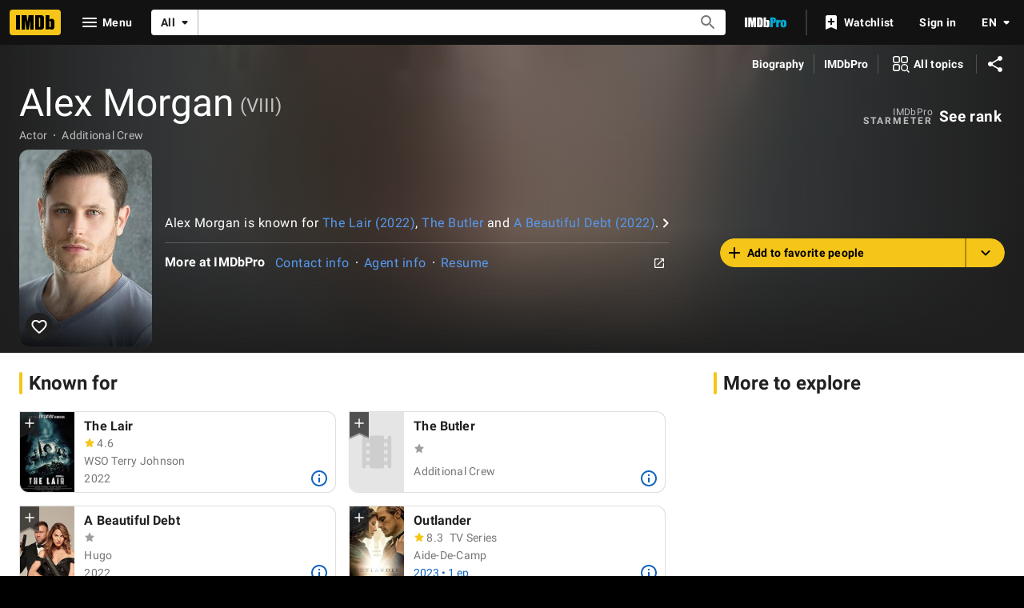

--- FILE ---
content_type: text/html; charset=UTF-8
request_url: https://www.imdb.com/name/nm4507983/?ref_=tt_cl_t_11
body_size: 2223
content:
<!DOCTYPE html>
<html lang="en">
<head>
    <meta charset="utf-8">
    <meta name="viewport" content="width=device-width, initial-scale=1">
    <title></title>
    <style>
        body {
            font-family: "Arial";
        }
    </style>
    <script type="text/javascript">
    window.awsWafCookieDomainList = [];
    window.gokuProps = {
"key":"AQIDAHjcYu/GjX+QlghicBgQ/7bFaQZ+m5FKCMDnO+vTbNg96AHzOpaJdCT16BNTHHOlBrRcAAAAfjB8BgkqhkiG9w0BBwagbzBtAgEAMGgGCSqGSIb3DQEHATAeBglghkgBZQMEAS4wEQQME93hLjFno3N6GTj9AgEQgDt/iV7X9Hdzof9EfVmH2hm5ve21Uzi52f21MPofygpjydkfDxvTMDpVtHV/BR549NavJWgn0JGR+3yffA==",
          "iv":"D5498AHlYAAABa76",
          "context":"Qdm2bwN5Ew2ZlrqAAnSJDjdiqXizguF3BglPTAZvuPvL3wFjK76Q2EIEFsaUiLOZNkiN4DHFBrkS1qlIkYgzZ2Jwk5UQg0JTQ2W6VTjOT1LINJkX4i9unBbdmNGG5bZdYQ1rzpJqCIvtwqP8NbOzFr97zLtvseVY7yrtly5xIv/TAQ6VhO7SsvW2I8JDWFmIxgKb95bsVRGK79WFJ2Rhx99NWdQVkyFse3JqEPxml2R5qADDDrLD/UqEndI1mJGCQC2lmeXEMp41UPV7Ro2vD6fD3LMMlnwJi9wIrrbOB6EKrOWXVbBK6QKOuWG6C650eGKCbqugYImIMVgvfgBsHLtyIrw1+BQxF7eSCSfN/6WFQyybDoxfmkeYfxh+xJ1euJ4KsYLrCeyMpKcmkiNSx4qZv81r4k+HBdYwXTorxn3U4a9umARvnbyscaRAuGXFTjxL4UPhsvMkBk/cO0momyqg2tKVQKeWDpDJDnbJ6D9clt0Axw8WwGHYfpuSjTEZNNAiGtCEM3+5hDzMNJt6m8JET5PS86d7aI0J6pHvnpFvnwg2DZ3+hiXBBVXom0CcjgBXpp3LJ0Yd+/J2j5O0js3i6qcXX68cozcd8HYe7RC1E+xtGt7j21HS9EX0YSopSst8gcw1eUo7kdhsmmwCYV8MKyp7dOzHxp/NjVA10Ww/hQYM7FGYANp2qCgCQ2wBakR9Eow45af0Q8IHWNn5CteFODOksX/AdevBnZMS2yoJsOJyPdlSeorHfeigJ/57qQ=="
};
    </script>
    <script src="https://1c5c1ecf7303.a481e94e.us-east-2.token.awswaf.com/1c5c1ecf7303/e231f0619a5e/0319a8d4ae69/challenge.js"></script>
</head>
<body>
    <div id="challenge-container"></div>
    <script type="text/javascript">
        AwsWafIntegration.saveReferrer();
        AwsWafIntegration.checkForceRefresh().then((forceRefresh) => {
            if (forceRefresh) {
                AwsWafIntegration.forceRefreshToken().then(() => {
                    window.location.reload(true);
                });
            } else {
                AwsWafIntegration.getToken().then(() => {
                    window.location.reload(true);
                });
            }
        });
    </script>
    <noscript>
        <h1>JavaScript is disabled</h1>
        In order to continue, we need to verify that you're not a robot.
        This requires JavaScript. Enable JavaScript and then reload the page.
    </noscript>
</body>
</html>